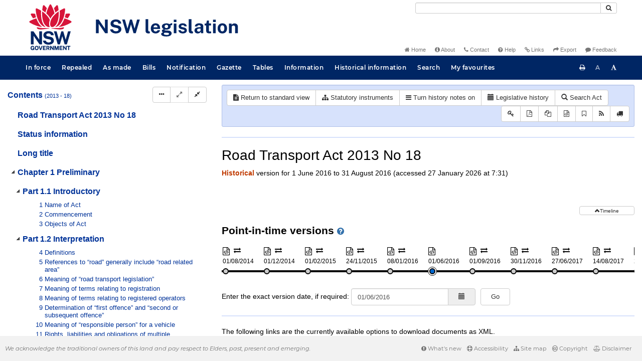

--- FILE ---
content_type: text/javascript
request_url: https://legislation.nsw.gov.au/js/DALAutoComplete.7548.js
body_size: 1509
content:
/* params is a single object which takes the following properties as keys - */
/* textBoxSelector: String jQuery selector for textbox to apply autocomplete to,
   url: String url to DAL ajax page,
   ds: String name of DAL data source for AC queries,
   collections: [String] names of DAL collections for AC queries,
   subsets: [String] names of DAL subsets for AC queries,
   expression: String DAL expression for AC queries (optional),
   filterExpression: String DAL filterExpression for AC queries (optional),
   filterField: String DAL filterField for AC queries (optional),
   sortField: [String] DAL sort fields for AC queries (optional),
   sortDirection: [String] DAL sort directions for AC queries (optional),
   count: Number count of number of items to search (optional, default = 10),
   renderFunc: function(rec) -> String, called to render display in AC list,
   focusFunc: function(rec) called after focus AC item to do some action,
   changeFunc: function(text) called after AC textbox value changed to do some action,
   selectFunc: function(rec) called after selecting AC item to do some action,
   searchFunc: function(text) -> String, called to get modified search text using the text in textbox (optional),
   searchDelay: Number delay before autocomplete search in ms (optional, default = 500),
   textFunc: function(rec) -> String, called to populate the AC textbox with selected value,
   maxHeight: String or Number css max height for AC results list before scrolling (optional, default = no limit),
   blurAfterSelect: boolean (optional, default = false),
   translate: function(text) -> String, translate textbox text to actual search term 
                                        (optional, default = built in function DALAutoComplete.translate)
    */
function DALAutoComplete(params)
{
    this.textBoxSelector = params.textBoxSelector;
    this.url = params.url;
    this.ds = params.ds;
    this.collections = params.collections;
    this.subsets = params.subsets;
    this.expression = params.expression;
    this.filterExpression = params.filterExpression;
    this.filterField = params.filterField;
    this.sortField = params.sortField;
    this.sortDirection = params.sortDirection;
    this.renderFunc = params.renderFunc;
    this.focusFunc = params.focusFunc;
    this.changeFunc = params.changeFunc;
    this.selectFunc = params.selectFunc;
    this.textFunc = params.textFunc;
    this.searchFunc = params.searchFunc;
    this.searchDelay = params.searchDelay !== undefined ? params.searchDelay : 500;
    this.maxHeight = params.maxHeight;
    this.count = params.count !== undefined ? params.count : 10;
    this.blurAfterSelect = params.blurAfterSelect;
    this.translate = params.translate ? params.translate : DALAutoComplete.translate;
    this.init();
}

DALAutoComplete.translate = function(text) {
    text = text.replace(/\u201c|u201d/g, "\"");
    text = text.replace(/\u2018|\u2019/g, "'");
    text = text.replace(/\u2013|\u2014/g, "-");
    
    return text;
}

DALAutoComplete.prototype.init = function()
{
    var that = this;
    
    $(this.textBoxSelector).autocomplete({
        "source": function(req, respCallback) {
            var text = $(that.textBoxSelector).val();
            
            if (that.translate)
            {
                text = that.translate(text);
            }
            
            if (that.searchFunc)
            {
                text = that.searchFunc(text);
            }
            
            if (text && text.length > 0)
            {
                var params = {
                    "ds": that.ds,
                    "expression": that.expression,
                    "collection": that.collections,
                    "subset": that.subsets,
                    "filterExpression": that.filterExpression,
                    "sortField": that.sortField,
                    "sortDirection": that.sortDirection
                };
                
                if (text && text.length > 0)
                {
                    params["filterField"] = that.filterField;
                    params["filterTerm"] = text;
                }
                
                if (that.count !== null)
                {
                    params["count"] = that.count;
                }
                
                DALCore.read(
                    that.url,
                    params,
                    function(data, textStatus, jqXHR) {
                        if (!data || !data.data || data.data.length == 0)
                        {
                            respCallback([{"__placeholder__": "No matches found"}]);
                        }
                        else
                        {
                            if (that.count != null && data.filteredCount.__value__ == that.count && data.totalCount.__value__ <= 0)
                            {
                                data.data.push({"__placeholder__": "<br/> plus more, keep typing to narrow down"});
                            }
                            else if (data.filteredCount.__value__ == 1)
                            {
                                data.data.push({"__placeholder__": "<br/> " + data.filteredCount.__value__ + " match found"});
                            }
                            else if (that.count == null || data.filteredCount.__value__ <= that.count)
                            {
                                data.data.push({"__placeholder__": "<br/> " + data.filteredCount.__value__ + " matches found"});
                            }
                            else if (data.filteredCount.__value__ > that.count)
                            {
                                data.data.push({"__placeholder__": "<br/>  plus " + (data.filteredCount.__value__ - that.count) + " more, keep typing to narrow down"});
                            }
                            
                            respCallback(data.data);
                        }
                    },
                    function() {
                        //return empty autocomplete list on error
                        respCallback([{"__placeholder__": "Error occurred searching for matches"}]);
                    }
                );
            }
            else
            {
                respCallback([{"__placeholder__": "Start typing for list of possible matches"}]);
            }
        },
        "change": function(event, ui)
        {
            if (that.changeFunc !== undefined)
            {
                that.changeFunc($(that.textBoxSelector).val());
            }
        },
        "focus": function(event, ui) {
            if (that.focusFunc !== undefined && ui.item)
            {
                if (ui.item.__placeholder__ === undefined)
                {
                    that.focusFunc(ui.item);
                }
            }

            return false;
        },
        "select": function(event, ui)
        {
            if (ui.item && ui.item.__placeholder__ === undefined)
            {
                $(that.textBoxSelector).val(that.textFunc(ui.item));
                
                if (that.selectFunc !== undefined)
                {
                    that.selectFunc(ui.item);
                }
            }
            
            if (that.blurAfterSelect === true)
            {
                $(that.textBoxSelector).trigger("blur");
            }
            
            return false;
        },
        "delay": this.searchDelay,
        "minLength": 0
    }).bind("autocompleteopen", function() {
        var menu = $(this).data("uiAutocomplete").menu;
        
        if (menu.element.children().length > 0)
        {
            menu.focus(null, menu.element.children().first());
        }
    }).data("uiAutocomplete")._renderItem = function(ul, item) 
    {
        if (item.__placeholder__ !== undefined)
        {
            return $("<li class='ui-menu-item'/>")
                             .data("uiAutocompleteItem", item)
                             .append("<i>" + item.__placeholder__ + "</i>")
                             .appendTo(ul);
        }
        else
        {
            var html = that.renderFunc(item);
            var li = $("<li class='ui-menu-item'/>").data("uiAutocompleteItem", item);
            $("<a>").append(html).appendTo(li);            
            li.appendTo(ul);
            return li;
        }
        
        if (that.maxHeight)
        {
            ul.css("max-height", that.maxHeight);
            ul.css("overflow", "auto");
            ul.scrollTop(0);
        }
    };
    
    $(this.textBoxSelector).off("focus.DALAutoComplete").on("focus.DALAutoComplete", function() {
        if ($(this).val().length == 0 && $(this).hasClass("ui-autocomplete-input"))
        {
            $(this).autocomplete("search");
        }
    });
    
    if ($(this.textBoxSelector).is(":focus"))
    {
        $(this.textBoxSelector).trigger("focus");
    }
}
